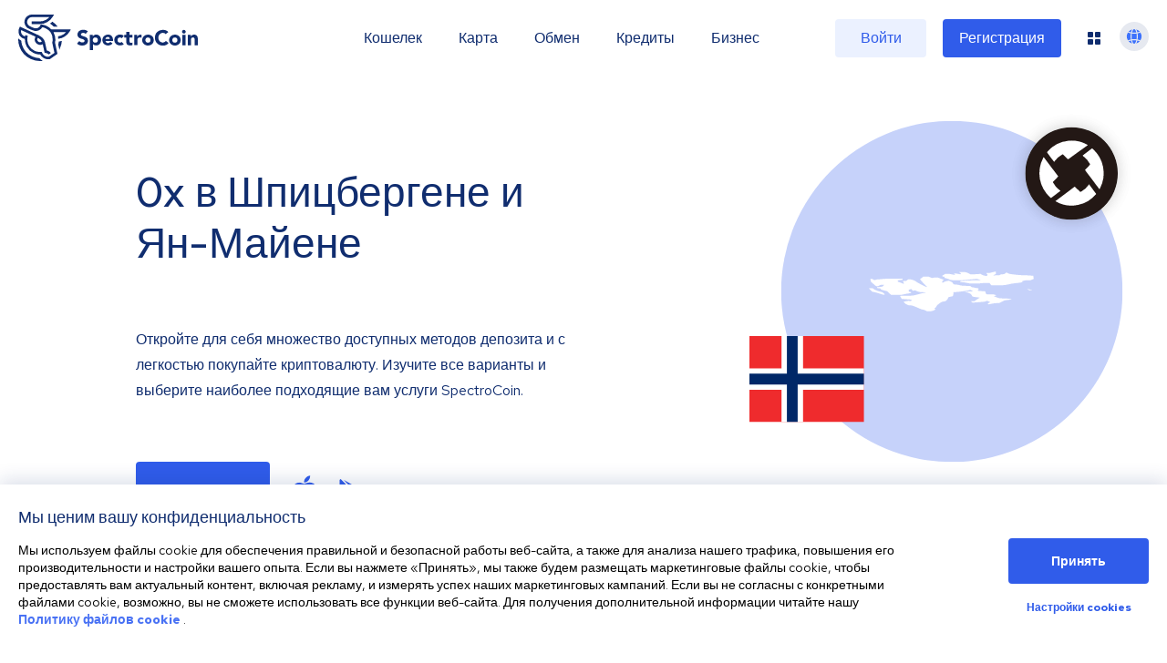

--- FILE ---
content_type: image/svg+xml
request_url: https://spectrocoin.com/assets/images/countries/sj.svg
body_size: 837
content:
<?xml version="1.0" standalone="no"?>
<!DOCTYPE svg PUBLIC "-//W3C//DTD SVG 20010904//EN"
 "http://www.w3.org/TR/2001/REC-SVG-20010904/DTD/svg10.dtd">
<svg version="1.0" xmlns="http://www.w3.org/2000/svg"
 width="1024.000000pt" height="1024.000000pt" viewBox="0 0 1024.000000 1024.000000"
 preserveAspectRatio="xMidYMid meet">
<metadata>
Created by potrace 1.10, written by Peter Selinger 2001-2011
</metadata>
<g transform="translate(0.000000,1024.000000) scale(0.100000,-0.100000)"
fill="#ffffff" stroke="none">
<path d="M7740 6330 c-52 -11 -135 -30 -185 -44 -71 -21 -112 -26 -198 -26
l-108 0 17 -32 c9 -18 27 -44 40 -58 l24 -26 -26 -37 c-13 -20 -31 -37 -38
-37 -7 0 -64 11 -126 25 -85 20 -130 36 -185 69 l-74 43 -98 -13 c-54 -7 -194
-13 -311 -14 l-212 0 -78 44 c-43 25 -117 56 -170 70 -86 25 -104 26 -275 24
l-182 -3 68 -40 c37 -21 67 -42 67 -45 0 -4 -11 -17 -24 -29 l-25 -23 -143 26
c-160 29 -181 30 -222 13 l-30 -13 48 -37 c27 -20 44 -37 37 -37 -6 0 -53 9
-104 21 -175 39 -312 59 -412 59 l-100 -1 -59 -44 c-38 -29 -70 -45 -88 -45
-27 0 -28 -2 -28 -45 l0 -45 58 0 59 0 12 -39 c12 -42 14 -43 103 -61 32 -6
98 -29 148 -50 157 -68 169 -70 546 -70 326 0 353 2 713 40 481 51 509 52 626
3 l90 -38 -335 -6 c-184 -3 -416 -13 -515 -22 -99 -9 -231 -19 -292 -23 l-113
-7 0 -33 0 -34 98 0 c75 0 146 -10 297 -40 l199 -40 285 0 c189 0 328 5 411
15 70 8 211 15 321 15 l196 0 54 -70 54 -69 365 0 c336 -1 378 1 525 23 88 14
214 38 280 55 68 17 188 37 275 46 235 24 318 34 403 52 64 13 77 19 71 32
-18 45 -18 45 84 74 88 24 116 27 253 27 l154 0 130 51 c72 29 133 55 138 59
4 3 1 26 -8 49 -8 24 -15 61 -15 82 l0 39 -67 0 c-38 0 -151 7 -253 15 -102 8
-258 15 -346 15 -108 0 -255 10 -445 30 -380 40 -429 50 -529 100 l-83 41 -31
-29 c-17 -17 -54 -42 -83 -56 -44 -22 -66 -26 -135 -26 -75 0 -87 -3 -128 -30
-43 -28 -50 -30 -150 -30 -58 0 -145 -5 -193 -11 -49 -6 -91 -9 -93 -6 -2 2
34 25 81 52 l85 47 0 74 c0 41 -1 74 -2 73 -2 0 -46 -9 -98 -19z"/>
<path d="M3306 5991 c-26 -26 -70 -59 -97 -71 -27 -13 -49 -27 -49 -31 0 -28
112 -162 264 -316 l179 -182 -84 22 c-80 22 -159 61 -493 243 -48 27 -108 66
-132 88 -63 54 -253 117 -376 124 l-88 4 -69 -56 -70 -56 -100 0 c-56 0 -101
-3 -101 -7 0 -3 18 -30 40 -59 36 -48 39 -56 28 -79 -6 -14 -14 -25 -17 -25
-4 0 -67 24 -141 54 -74 30 -154 60 -177 67 -42 12 -43 13 -43 56 0 32 4 43
15 43 18 0 190 17 252 26 l42 5 -13 37 -13 37 -89 -5 c-100 -6 -389 -6 -569 0
-147 4 -556 -13 -575 -25 -7 -5 -88 -11 -179 -15 -147 -5 -173 -9 -227 -31
-61 -25 -63 -26 -106 -9 -24 9 -62 29 -83 43 -31 21 -52 27 -92 27 -29 0 -53
-4 -53 -9 0 -12 48 -193 52 -196 2 -1 19 -12 38 -25 19 -13 62 -49 95 -80 33
-31 86 -78 118 -103 54 -43 64 -47 113 -47 45 0 71 8 144 45 90 45 90 45 197
45 l108 0 -56 -56 -56 -56 -104 -13 c-57 -8 -132 -15 -166 -15 -63 0 -63 0
-63 -29 0 -32 5 -34 110 -46 101 -11 109 -14 112 -43 3 -23 12 -30 63 -49 33
-12 120 -36 194 -55 l134 -33 86 -80 c47 -44 105 -95 127 -112 l42 -33 333 0
c327 0 336 1 419 25 47 14 162 37 255 51 224 33 215 30 215 64 0 27 -4 29 -57
40 -86 17 -83 14 -83 74 l0 54 78 26 c42 14 80 26 83 26 4 0 47 -54 80 -102 3
-5 37 -2 76 6 l71 15 90 -39 c127 -55 185 -70 271 -71 87 0 307 -22 316 -31 3
-3 -29 -9 -72 -13 -83 -8 -221 -39 -458 -105 -250 -70 -278 -73 -697 -79
l-378 -6 56 -97 55 -98 92 0 c51 0 148 -7 217 -15 69 -8 164 -15 213 -15 48 0
87 -2 87 -5 0 -6 -40 -87 -45 -93 -2 -2 -36 2 -77 9 -67 11 -85 10 -223 -15
-82 -15 -151 -29 -152 -30 -1 -1 19 -28 44 -59 38 -49 62 -66 147 -110 99 -51
103 -52 211 -57 100 -6 123 -11 255 -59 80 -29 201 -79 270 -111 141 -65 194
-83 295 -100 51 -8 91 -23 147 -56 l77 -44 104 0 c138 0 242 22 346 75 l85 42
-42 28 c-23 15 -42 29 -42 30 0 1 24 19 54 41 41 29 61 53 82 97 23 47 45 71
119 131 144 117 212 151 325 166 75 10 103 18 135 40 65 46 102 91 130 161
l26 66 127 28 c70 15 133 33 140 39 20 19 42 114 42 184 l0 62 103 0 c131 0
674 70 824 107 l113 27 81 -39 81 -40 -43 -8 c-24 -4 -143 -11 -264 -15 l-220
-7 153 -42 c185 -50 248 -89 307 -190 20 -34 41 -66 48 -71 7 -5 95 -19 197
-32 102 -12 198 -25 214 -29 l30 -7 -50 -28 c-27 -16 -99 -64 -161 -107 l-112
-79 -111 0 c-60 0 -110 -4 -110 -8 0 -4 23 -25 51 -46 l52 -38 361 27 c332 24
368 29 452 56 l91 30 83 -36 c45 -19 87 -38 93 -42 5 -3 -24 -24 -66 -45 -79
-39 -87 -50 -64 -83 13 -17 21 -17 203 20 151 30 220 39 339 43 l150 5 166 82
165 83 230 29 c215 28 227 30 189 41 -102 31 -308 52 -503 52 -225 1 -274 9
-412 67 -52 22 -113 46 -135 54 l-40 12 78 26 c42 14 77 28 77 31 0 3 -33 17
-72 31 -67 22 -93 24 -308 29 l-235 5 -23 60 c-12 33 -30 76 -40 95 l-17 35
-185 5 c-152 4 -193 9 -232 25 -27 11 -48 22 -48 26 0 3 15 10 33 15 29 9 32
13 35 55 l3 45 -198 37 c-109 21 -210 40 -226 43 -17 4 -33 16 -42 33 -14 27
-17 28 -122 35 -59 5 -191 11 -293 15 -158 7 -198 12 -270 34 -50 15 -133 30
-200 37 -214 19 -197 14 -228 77 -26 54 -30 57 -137 111 l-110 55 -83 -12
c-89 -13 -213 -56 -274 -97 -21 -13 -40 -24 -42 -24 -2 0 -10 16 -16 36 -16
48 0 85 52 119 22 15 36 30 32 35 -5 4 -34 15 -64 25 -30 9 -108 39 -172 66
-117 49 -119 49 -225 48 -60 0 -142 -6 -183 -13 l-75 -14 -118 44 -118 44
-152 0 -153 0 -48 -49z"/>
<path d="M99 5206 l103 -104 77 -12 c83 -13 233 -55 470 -132 141 -46 157 -49
193 -39 21 7 38 15 38 19 0 10 -63 69 -117 111 -34 26 -65 37 -160 57 -65 14
-152 41 -193 59 -41 19 -88 37 -103 41 -15 3 -58 28 -95 55 l-67 49 -125 0
-125 0 104 -104z"/>
<path d="M9830 5231 c65 -40 65 -40 165 -40 l100 1 -117 33 c-65 19 -139 37
-165 40 l-48 7 65 -41z"/>
</g>
</svg>


--- FILE ---
content_type: image/svg+xml
request_url: https://spectrocoin.com/assets/images/countries/sj.svg
body_size: 814
content:
<?xml version="1.0" standalone="no"?>
<!DOCTYPE svg PUBLIC "-//W3C//DTD SVG 20010904//EN"
 "http://www.w3.org/TR/2001/REC-SVG-20010904/DTD/svg10.dtd">
<svg version="1.0" xmlns="http://www.w3.org/2000/svg"
 width="1024.000000pt" height="1024.000000pt" viewBox="0 0 1024.000000 1024.000000"
 preserveAspectRatio="xMidYMid meet">
<metadata>
Created by potrace 1.10, written by Peter Selinger 2001-2011
</metadata>
<g transform="translate(0.000000,1024.000000) scale(0.100000,-0.100000)"
fill="#ffffff" stroke="none">
<path d="M7740 6330 c-52 -11 -135 -30 -185 -44 -71 -21 -112 -26 -198 -26
l-108 0 17 -32 c9 -18 27 -44 40 -58 l24 -26 -26 -37 c-13 -20 -31 -37 -38
-37 -7 0 -64 11 -126 25 -85 20 -130 36 -185 69 l-74 43 -98 -13 c-54 -7 -194
-13 -311 -14 l-212 0 -78 44 c-43 25 -117 56 -170 70 -86 25 -104 26 -275 24
l-182 -3 68 -40 c37 -21 67 -42 67 -45 0 -4 -11 -17 -24 -29 l-25 -23 -143 26
c-160 29 -181 30 -222 13 l-30 -13 48 -37 c27 -20 44 -37 37 -37 -6 0 -53 9
-104 21 -175 39 -312 59 -412 59 l-100 -1 -59 -44 c-38 -29 -70 -45 -88 -45
-27 0 -28 -2 -28 -45 l0 -45 58 0 59 0 12 -39 c12 -42 14 -43 103 -61 32 -6
98 -29 148 -50 157 -68 169 -70 546 -70 326 0 353 2 713 40 481 51 509 52 626
3 l90 -38 -335 -6 c-184 -3 -416 -13 -515 -22 -99 -9 -231 -19 -292 -23 l-113
-7 0 -33 0 -34 98 0 c75 0 146 -10 297 -40 l199 -40 285 0 c189 0 328 5 411
15 70 8 211 15 321 15 l196 0 54 -70 54 -69 365 0 c336 -1 378 1 525 23 88 14
214 38 280 55 68 17 188 37 275 46 235 24 318 34 403 52 64 13 77 19 71 32
-18 45 -18 45 84 74 88 24 116 27 253 27 l154 0 130 51 c72 29 133 55 138 59
4 3 1 26 -8 49 -8 24 -15 61 -15 82 l0 39 -67 0 c-38 0 -151 7 -253 15 -102 8
-258 15 -346 15 -108 0 -255 10 -445 30 -380 40 -429 50 -529 100 l-83 41 -31
-29 c-17 -17 -54 -42 -83 -56 -44 -22 -66 -26 -135 -26 -75 0 -87 -3 -128 -30
-43 -28 -50 -30 -150 -30 -58 0 -145 -5 -193 -11 -49 -6 -91 -9 -93 -6 -2 2
34 25 81 52 l85 47 0 74 c0 41 -1 74 -2 73 -2 0 -46 -9 -98 -19z"/>
<path d="M3306 5991 c-26 -26 -70 -59 -97 -71 -27 -13 -49 -27 -49 -31 0 -28
112 -162 264 -316 l179 -182 -84 22 c-80 22 -159 61 -493 243 -48 27 -108 66
-132 88 -63 54 -253 117 -376 124 l-88 4 -69 -56 -70 -56 -100 0 c-56 0 -101
-3 -101 -7 0 -3 18 -30 40 -59 36 -48 39 -56 28 -79 -6 -14 -14 -25 -17 -25
-4 0 -67 24 -141 54 -74 30 -154 60 -177 67 -42 12 -43 13 -43 56 0 32 4 43
15 43 18 0 190 17 252 26 l42 5 -13 37 -13 37 -89 -5 c-100 -6 -389 -6 -569 0
-147 4 -556 -13 -575 -25 -7 -5 -88 -11 -179 -15 -147 -5 -173 -9 -227 -31
-61 -25 -63 -26 -106 -9 -24 9 -62 29 -83 43 -31 21 -52 27 -92 27 -29 0 -53
-4 -53 -9 0 -12 48 -193 52 -196 2 -1 19 -12 38 -25 19 -13 62 -49 95 -80 33
-31 86 -78 118 -103 54 -43 64 -47 113 -47 45 0 71 8 144 45 90 45 90 45 197
45 l108 0 -56 -56 -56 -56 -104 -13 c-57 -8 -132 -15 -166 -15 -63 0 -63 0
-63 -29 0 -32 5 -34 110 -46 101 -11 109 -14 112 -43 3 -23 12 -30 63 -49 33
-12 120 -36 194 -55 l134 -33 86 -80 c47 -44 105 -95 127 -112 l42 -33 333 0
c327 0 336 1 419 25 47 14 162 37 255 51 224 33 215 30 215 64 0 27 -4 29 -57
40 -86 17 -83 14 -83 74 l0 54 78 26 c42 14 80 26 83 26 4 0 47 -54 80 -102 3
-5 37 -2 76 6 l71 15 90 -39 c127 -55 185 -70 271 -71 87 0 307 -22 316 -31 3
-3 -29 -9 -72 -13 -83 -8 -221 -39 -458 -105 -250 -70 -278 -73 -697 -79
l-378 -6 56 -97 55 -98 92 0 c51 0 148 -7 217 -15 69 -8 164 -15 213 -15 48 0
87 -2 87 -5 0 -6 -40 -87 -45 -93 -2 -2 -36 2 -77 9 -67 11 -85 10 -223 -15
-82 -15 -151 -29 -152 -30 -1 -1 19 -28 44 -59 38 -49 62 -66 147 -110 99 -51
103 -52 211 -57 100 -6 123 -11 255 -59 80 -29 201 -79 270 -111 141 -65 194
-83 295 -100 51 -8 91 -23 147 -56 l77 -44 104 0 c138 0 242 22 346 75 l85 42
-42 28 c-23 15 -42 29 -42 30 0 1 24 19 54 41 41 29 61 53 82 97 23 47 45 71
119 131 144 117 212 151 325 166 75 10 103 18 135 40 65 46 102 91 130 161
l26 66 127 28 c70 15 133 33 140 39 20 19 42 114 42 184 l0 62 103 0 c131 0
674 70 824 107 l113 27 81 -39 81 -40 -43 -8 c-24 -4 -143 -11 -264 -15 l-220
-7 153 -42 c185 -50 248 -89 307 -190 20 -34 41 -66 48 -71 7 -5 95 -19 197
-32 102 -12 198 -25 214 -29 l30 -7 -50 -28 c-27 -16 -99 -64 -161 -107 l-112
-79 -111 0 c-60 0 -110 -4 -110 -8 0 -4 23 -25 51 -46 l52 -38 361 27 c332 24
368 29 452 56 l91 30 83 -36 c45 -19 87 -38 93 -42 5 -3 -24 -24 -66 -45 -79
-39 -87 -50 -64 -83 13 -17 21 -17 203 20 151 30 220 39 339 43 l150 5 166 82
165 83 230 29 c215 28 227 30 189 41 -102 31 -308 52 -503 52 -225 1 -274 9
-412 67 -52 22 -113 46 -135 54 l-40 12 78 26 c42 14 77 28 77 31 0 3 -33 17
-72 31 -67 22 -93 24 -308 29 l-235 5 -23 60 c-12 33 -30 76 -40 95 l-17 35
-185 5 c-152 4 -193 9 -232 25 -27 11 -48 22 -48 26 0 3 15 10 33 15 29 9 32
13 35 55 l3 45 -198 37 c-109 21 -210 40 -226 43 -17 4 -33 16 -42 33 -14 27
-17 28 -122 35 -59 5 -191 11 -293 15 -158 7 -198 12 -270 34 -50 15 -133 30
-200 37 -214 19 -197 14 -228 77 -26 54 -30 57 -137 111 l-110 55 -83 -12
c-89 -13 -213 -56 -274 -97 -21 -13 -40 -24 -42 -24 -2 0 -10 16 -16 36 -16
48 0 85 52 119 22 15 36 30 32 35 -5 4 -34 15 -64 25 -30 9 -108 39 -172 66
-117 49 -119 49 -225 48 -60 0 -142 -6 -183 -13 l-75 -14 -118 44 -118 44
-152 0 -153 0 -48 -49z"/>
<path d="M99 5206 l103 -104 77 -12 c83 -13 233 -55 470 -132 141 -46 157 -49
193 -39 21 7 38 15 38 19 0 10 -63 69 -117 111 -34 26 -65 37 -160 57 -65 14
-152 41 -193 59 -41 19 -88 37 -103 41 -15 3 -58 28 -95 55 l-67 49 -125 0
-125 0 104 -104z"/>
<path d="M9830 5231 c65 -40 65 -40 165 -40 l100 1 -117 33 c-65 19 -139 37
-165 40 l-48 7 65 -41z"/>
</g>
</svg>
